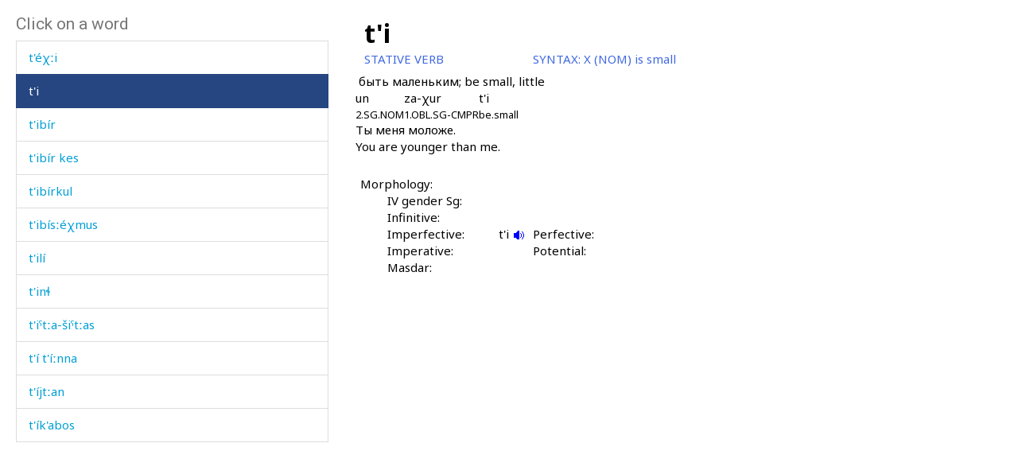

--- FILE ---
content_type: text/html; charset=utf-8
request_url: https://www.smg.surrey.ac.uk/archi-dictionary/lexeme/?le=3387
body_size: 16196
content:


<!DOCTYPE html>
<!--[if lt IE 7]>      <html class="no-js ie6"> <![endif]-->
<!--[if IE 7]>         <html class="no-js ie7"> <![endif]-->
<!--[if IE 8]>         <html class="no-js ie8"> <![endif]-->
<!--[if gt IE 8]><!-->
<html class="no-js">
<!--<![endif]-->
<head><meta charset="utf-8" /><meta http-equiv="X-UA-Compatible" content="IE=Edge,chrome=1" /><link href="/favicon.ico" rel="icon" /><title>
	Lexeme - Surrey Morphology Group
</title><meta name="viewport" content="width=device-width, initial-scale=1" /><link rel='canonical' href='/archi-dictionary/lexeme/' /><link href="//fonts.googleapis.com/css?family=Roboto:400,300,700,900,500" rel="stylesheet" type="text/css" /><link href="//fonts.googleapis.com/css?family=Noto+Sans:400,700" rel="stylesheet" type="text/css" /><link rel="stylesheet" href="../../assets/css/style.min.css" />
    <link rel="stylesheet" href="/assets/css/db-style.min.css">

    <script type="text/javascript" src="/assets/scripts/libs/modernizr-2.6.2.min.js"> </script>
</head>
<body>
    
        <section class="content db">
            
            <div class="db" style="padding: 20px">
                <form method="post" action="/archi-dictionary/lexeme/?le=3387" id="form1">
<div class="aspNetHidden">
<input type="hidden" name="__VIEWSTATE" id="__VIEWSTATE" value="8nKohJklO+b+PmwzQ2eoVoZWfCx0pGEV2IV2n/FGIn4Fs7nX5SkiR6vprmmvCqXKlZaOfKoDLWtK1UCHG9pUMII0zzS5eQOKVd+4eDysHOpZn1qzPgoi82Yuq/7m0bPn" />
</div>

<script type="text/javascript">
//<![CDATA[
var theForm = document.forms['form1'];
if (!theForm) {
    theForm = document.form1;
}
function __doPostBack(eventTarget, eventArgument) {
    if (!theForm.onsubmit || (theForm.onsubmit() != false)) {
        theForm.__EVENTTARGET.value = eventTarget;
        theForm.__EVENTARGUMENT.value = eventArgument;
        theForm.submit();
    }
}
//]]>
</script>


<script src="/WebResource.axd?d=pynGkmcFUV13He1Qd6_TZBbqf2SB27EcG7IZl5oosjUeL0eCJ9Vj7bkXqcRGOLUYNGSGhIs61Ju_3jruuGsA-Q2&amp;t=638942246805310136" type="text/javascript"></script>

                    
                    
                    


<script type="text/javascript">
    soundout = new Image();
    soundout.src = "/archi/images/audioblue.gif";

    soundover = new Image();
    soundover.src = "/archi/images/audiored.gif";

    imageout = new Image();
    imageout.src = "/archi/images/imageblue.gif";

    imageover = new Image();
    imageover.src = "/archi/images/imagered.gif";

    function show(imgName, imgUrl) {
        if (document.images && imgUrl)
            document[imgName].src = imgUrl.src;
    }
</script>
<div id="archi" data-db-group-name="archi" data-lexeme>
    <div class="row">
        <div class="col-sm-4">
            

<div id="words">
    <h2>Click on a word</h2>
    <div class="scroll-container">
        <ul id="litWordList" class="list-group"><li class="list-group-item"><a href="https://www.smg.surrey.ac.uk/archi-dictionary/lexeme/?LE=3677">t'a&#769;llekdut</a></li><li class="list-group-item"><a href="https://www.smg.surrey.ac.uk/archi-dictionary/lexeme/?LE=2660">t'a&#769;llekmul</a></li><li class="list-group-item"><a href="https://www.smg.surrey.ac.uk/archi-dictionary/lexeme/?LE=3678">t'a&#769;locis</a></li><li class="list-group-item"><a href="https://www.smg.surrey.ac.uk/archi-dictionary/lexeme/?LE=3679">t'a&#769;locis as</a></li><li class="list-group-item"><a href="https://www.smg.surrey.ac.uk/archi-dictionary/lexeme/?LE=3680">t'a&#769;m&#269;'i&#353;</a></li><li class="list-group-item"><a href="https://www.smg.surrey.ac.uk/archi-dictionary/lexeme/?LE=1350">t'a&#769;nk'bos</a></li><li class="list-group-item"><a href="https://www.smg.surrey.ac.uk/archi-dictionary/lexeme/?LE=881">t'a&#769;nq'dut</a></li><li class="list-group-item"><a href="https://www.smg.surrey.ac.uk/archi-dictionary/lexeme/?LE=1184">t'a&#769;nt'um&#269;en gub&#269;i&#769;t&#720;i</a></li><li class="list-group-item"><a href="https://www.smg.surrey.ac.uk/archi-dictionary/lexeme/?LE=3385">t'a&#769;n&#641;dut</a></li><li class="list-group-item"><a href="https://www.smg.surrey.ac.uk/archi-dictionary/lexeme/?LE=3683">t'a&#769;n&#641;&#353;i</a></li><li class="list-group-item"><a href="https://www.smg.surrey.ac.uk/archi-dictionary/lexeme/?LE=4786">t'a&#769;t&#720;an</a></li><li class="list-group-item"><a href="https://www.smg.surrey.ac.uk/archi-dictionary/lexeme/?LE=2663">t'a&#769;&#740;nk'uli</a></li><li class="list-group-item"><a href="https://www.smg.surrey.ac.uk/archi-dictionary/lexeme/?LE=3692">t'em</a></li><li class="list-group-item"><a href="https://www.smg.surrey.ac.uk/archi-dictionary/lexeme/?LE=3695">t'e&#740;</a></li><li class="list-group-item"><a href="https://www.smg.surrey.ac.uk/archi-dictionary/lexeme/?LE=3696">t'e&#740; a&#769;&#269;as</a></li><li class="list-group-item"><a href="https://www.smg.surrey.ac.uk/archi-dictionary/lexeme/?LE=4236">t'e&#769;c&#720;'as</a></li><li class="list-group-item"><a href="https://www.smg.surrey.ac.uk/archi-dictionary/lexeme/?LE=3691">t'e&#769;k&#620;'on</a></li><li class="list-group-item"><a href="https://www.smg.surrey.ac.uk/archi-dictionary/lexeme/?LE=3693">t'e&#769;nt'&#601;bos</a></li><li class="list-group-item"><a href="https://www.smg.surrey.ac.uk/archi-dictionary/lexeme/?LE=3697">t'e&#769;&#740;&#269;'u</a></li><li class="list-group-item"><a href="https://www.smg.surrey.ac.uk/archi-dictionary/lexeme/?LE=3694">t'e&#769;&#967;&#720;i</a></li><li class="list-group-item active"><a href="https://www.smg.surrey.ac.uk/archi-dictionary/lexeme/?LE=3387">t'i</a></li><li class="list-group-item"><a href="https://www.smg.surrey.ac.uk/archi-dictionary/lexeme/?LE=3698">t'ibi&#769;r</a></li><li class="list-group-item"><a href="https://www.smg.surrey.ac.uk/archi-dictionary/lexeme/?LE=3699">t'ibi&#769;r kes</a></li><li class="list-group-item"><a href="https://www.smg.surrey.ac.uk/archi-dictionary/lexeme/?LE=3700">t'ibi&#769;rkul</a></li><li class="list-group-item"><a href="https://www.smg.surrey.ac.uk/archi-dictionary/lexeme/?LE=3701">t'ibi&#769;s&#720;e&#769;&#967;mus</a></li><li class="list-group-item"><a href="https://www.smg.surrey.ac.uk/archi-dictionary/lexeme/?LE=3702">t'ili&#769;</a></li><li class="list-group-item"><a href="https://www.smg.surrey.ac.uk/archi-dictionary/lexeme/?LE=3703">t'in&#620;</a></li><li class="list-group-item"><a href="https://www.smg.surrey.ac.uk/archi-dictionary/lexeme/?LE=4238">t'i&#740;t&#720;a-&#353;i&#740;t&#720;as</a></li><li class="list-group-item"><a href="https://www.smg.surrey.ac.uk/archi-dictionary/lexeme/?LE=3707">t'i&#769; t'i&#769;&#720;nna</a></li><li class="list-group-item"><a href="https://www.smg.surrey.ac.uk/archi-dictionary/lexeme/?LE=3690">t'i&#769;jt&#720;an</a></li><li class="list-group-item"><a href="https://www.smg.surrey.ac.uk/archi-dictionary/lexeme/?LE=4593">t'i&#769;k'abos</a></li><li class="list-group-item"><a href="https://www.smg.surrey.ac.uk/archi-dictionary/lexeme/?LE=3704">t'i&#769;rk'bos</a></li><li class="list-group-item"><a href="https://www.smg.surrey.ac.uk/archi-dictionary/lexeme/?LE=3388">t'i&#769;t&#720;ut</a></li><li class="list-group-item"><a href="https://www.smg.surrey.ac.uk/archi-dictionary/lexeme/?LE=3705">t'i&#769;&#353;u&#740;&#353;a&#740;nn&#601;mma</a></li><li class="list-group-item"><a href="https://www.smg.surrey.ac.uk/archi-dictionary/lexeme/?LE=3706">t'i&#769;&#353;&#601;rakdumma</a></li><li class="list-group-item"><a href="https://www.smg.surrey.ac.uk/archi-dictionary/lexeme/?LE=3708">t'i&#769;&#720;nna</a></li><li class="list-group-item"><a href="https://www.smg.surrey.ac.uk/archi-dictionary/lexeme/?LE=4237">t'i&#769;&#740;t&#720;as</a></li><li class="list-group-item"><a href="https://www.smg.surrey.ac.uk/archi-dictionary/lexeme/?LE=4681">t'i&#769;&#740;t&#720;&#601;kes</a></li><li class="list-group-item"><a href="https://www.smg.surrey.ac.uk/archi-dictionary/lexeme/?LE=3709">t'o</a></li><li class="list-group-item"><a href="https://www.smg.surrey.ac.uk/archi-dictionary/lexeme/?LE=3710">t'ono&#769;</a></li><li class="list-group-item"><a href="https://www.smg.surrey.ac.uk/archi-dictionary/lexeme/?LE=3711">t'o&#769;&#353;ikes</a></li><li class="list-group-item"><a href="https://www.smg.surrey.ac.uk/archi-dictionary/lexeme/?LE=3300">t'uj</a></li><li class="list-group-item"><a href="https://www.smg.surrey.ac.uk/archi-dictionary/lexeme/?LE=1504">t'uk'</a></li><li class="list-group-item"><a href="https://www.smg.surrey.ac.uk/archi-dictionary/lexeme/?LE=3712">t'ummu&#769;l</a></li><li class="list-group-item"><a href="https://www.smg.surrey.ac.uk/archi-dictionary/lexeme/?LE=3714">t'ump'u&#769;r</a></li><li class="list-group-item"><a href="https://www.smg.surrey.ac.uk/archi-dictionary/lexeme/?LE=3715">t'unu&#769;</a></li><li class="list-group-item"><a href="https://www.smg.surrey.ac.uk/archi-dictionary/lexeme/?LE=3393">t'uq'&#740;</a></li><li class="list-group-item"><a href="https://www.smg.surrey.ac.uk/archi-dictionary/lexeme/?LE=4239">t'us&#720;u&#769;m</a></li><li class="list-group-item"><a href="https://www.smg.surrey.ac.uk/archi-dictionary/lexeme/?LE=3716">t'ut'u&#769;</a></li><li class="list-group-item"><a href="https://www.smg.surrey.ac.uk/archi-dictionary/lexeme/?LE=4584">t'u&#740;ru&#769;&#740;&#353;</a></li><li class="list-group-item"><a href="https://www.smg.surrey.ac.uk/archi-dictionary/lexeme/?LE=3058">t'u&#769;mmulin q'&#695;il</a></li><li class="list-group-item"><a href="https://www.smg.surrey.ac.uk/archi-dictionary/lexeme/?LE=3607">taha&#769;r</a></li><li class="list-group-item"><a href="https://www.smg.surrey.ac.uk/archi-dictionary/lexeme/?LE=3609">taka&#769;</a></li><li class="list-group-item"><a href="https://www.smg.surrey.ac.uk/archi-dictionary/lexeme/?LE=4904">tama&#769;r</a></li><li class="list-group-item"><a href="https://www.smg.surrey.ac.uk/archi-dictionary/lexeme/?LE=4905">tama&#769;t</a></li><li class="list-group-item"><a href="https://www.smg.surrey.ac.uk/archi-dictionary/lexeme/?LE=3612">tama&#769;&#720;&#353;a</a></li><li class="list-group-item"><a href="https://www.smg.surrey.ac.uk/archi-dictionary/lexeme/?LE=3613">tama&#769;&#720;&#353;a a&#769;bas</a></li><li class="list-group-item"><a href="https://www.smg.surrey.ac.uk/archi-dictionary/lexeme/?LE=3614">tama&#769;&#720;&#353;a bu&#353;bu&#769;s</a></li><li class="list-group-item"><a href="https://www.smg.surrey.ac.uk/archi-dictionary/lexeme/?LE=3382">tampa&#769;l</a></li><li class="list-group-item"><a href="https://www.smg.surrey.ac.uk/archi-dictionary/lexeme/?LE=3381">tampa&#769;llu</a></li><li class="list-group-item"><a href="https://www.smg.surrey.ac.uk/archi-dictionary/lexeme/?LE=3616">tan&#967;</a></li><li class="list-group-item"><a href="https://www.smg.surrey.ac.uk/archi-dictionary/lexeme/?LE=3617">tapa&#769;n&#269;i</a></li><li class="list-group-item"><a href="https://www.smg.surrey.ac.uk/archi-dictionary/lexeme/?LE=2654">tapa&#769;wut</a></li><li class="list-group-item"><a href="https://www.smg.surrey.ac.uk/archi-dictionary/lexeme/?LE=3618">tara&#769;s</a></li><li class="list-group-item"><a href="https://www.smg.surrey.ac.uk/archi-dictionary/lexeme/?LE=2312">tara&#769;z</a></li><li class="list-group-item"><a href="https://www.smg.surrey.ac.uk/archi-dictionary/lexeme/?LE=4223">tarti&#769;b</a></li><li class="list-group-item"><a href="https://www.smg.surrey.ac.uk/archi-dictionary/lexeme/?LE=4224">tar&#382;u&#769;ma</a></li><li class="list-group-item"><a href="https://www.smg.surrey.ac.uk/archi-dictionary/lexeme/?LE=2655">tawa&#769;k&#720;al</a></li><li class="list-group-item"><a href="https://www.smg.surrey.ac.uk/archi-dictionary/lexeme/?LE=5061">tawa&#769;k&#720;al a&#769;b&#269;as</a></li><li class="list-group-item"><a href="https://www.smg.surrey.ac.uk/archi-dictionary/lexeme/?LE=2653">ta&#769;b&#601;rzan</a></li><li class="list-group-item"><a href="https://www.smg.surrey.ac.uk/archi-dictionary/lexeme/?LE=3610">ta&#769;li&#295;</a></li></ul>
    </div>
</div>

        </div>
        <div class="col-sm-7 lexeme-body">
            <table class='no-border'>
<tr>
<td class="C1"></td>
<td class="C2"></td>
<td class="C3"></td>
<td class="C4"></td>
<td class="C5"></td>
<td class="C6"></td>
</tr>
<tr>
<td colspan="6"><span class="Ln">t'i</span></td>
</tr>
<tr>
<td colspan="5"><span class="Wc">STATIVE VERB</span></td>
<td><span class="Sh">SYNTAX: </span><span class="Sx">X (NOM) is small</span></td>
</tr>
<tr class="G">
<td colspan="2"></td>
<td colspan="4">&#1073;&#1099;&#1090;&#1100; &#1084;&#1072;&#1083;&#1077;&#1085;&#1100;&#1082;&#1080;&#1084;; be small, little
</td>
</tr>
<tr>
<td colspan="2"></td>
<td colspan="4">
<table class='no-border'>
<tr>
<td class="EpC1"></td>
<td class="EpC2"></td>
<td class="EpC3"></td>
<td class="EpC4"></td>
</tr>
<tr>
<td class="ExamplePair"><p>
<span class="Exw">un</span><br />
<span class="Exg">2.SG.NOM</span></p>
</td>
<td class="ExamplePair"><p>
<span class="Exw">za-&#967;ur</span><br />
<span class="Exg">1.OBL.SG-CMPR</span></p>
</td>
<td class="ExamplePair"><p>
<span class="Exw">t'i</span><br />
<span class="Exg">be.small</span></p>
</td>
<td></td>
</tr>
</table>
</td>
</tr>
<tr>
<td colspan="2"></td>
<td colspan="4" class="T">Ты меня моложе.<br />You are younger than me.</td>
</tr>
<tr class="Mgp">
<td colspan="6">&nbsp;</td>
</tr>
<tr>
<td></td>
<td colspan="5"><span class="Mh">Morphology:</span></td>
</tr>
<tr>
<td colspan="3"></td>
<td colspan="3"><span class="S">IV gender Sg:</span></td>
</tr>
<tr>
<td colspan="3"></td>
<td><span class="S">Infinitive:</span></td>
<td colspan="2"><span class="Se"> </span></td>
</tr>
<tr>
<td colspan="3"></td>
<td><span class="S">Imperfective:</span></td>
<td><span class="Se">t'i <a href="/archi/links/3t\tii.mp3" onmouseover="show('V4Imperfective',soundover);" onmouseout="show('V4Imperfective',soundout);"><img src="/archi/images/audioblue.gif" alt="Click to hear the sound" name="V4Imperfective" /></a>
</span></td>
<td><span class="S">Perfective:</span></td>
<td><span class="Se"> </span></td>
</tr>
<tr>
<td colspan="3"></td>
<td><span class="S">Imperative:</span></td>
<td><span class="Se"> </span></td>
<td><span class="S">Potential:</span></td>
<td><span class="Se"> </span></td>
</tr>
<tr>
<td colspan="3"></td>
<td><span class="S">Masdar:</span></td>
<td><span class="Se"> </span></td>
</tr>
<tr>
<td colspan='5' height='5px'></td></tr>
</table>

        </div>
    </div>
</div>



                
<div class="aspNetHidden">

	<input type="hidden" name="__VIEWSTATEGENERATOR" id="__VIEWSTATEGENERATOR" value="CA0B0334" />
	<input type="hidden" name="__SCROLLPOSITIONX" id="__SCROLLPOSITIONX" value="0" />
	<input type="hidden" name="__SCROLLPOSITIONY" id="__SCROLLPOSITIONY" value="0" />
	<input type="hidden" name="__EVENTTARGET" id="__EVENTTARGET" value="" />
	<input type="hidden" name="__EVENTARGUMENT" id="__EVENTARGUMENT" value="" />
</div>

<script type="text/javascript">
//<![CDATA[

theForm.oldSubmit = theForm.submit;
theForm.submit = WebForm_SaveScrollPositionSubmit;

theForm.oldOnSubmit = theForm.onsubmit;
theForm.onsubmit = WebForm_SaveScrollPositionOnSubmit;
//]]>
</script>
</form>
            </div>
        </section>


    <!-- javascript -->

    <script type="text/javascript" src="//ajax.googleapis.com/ajax/libs/jquery/1.9.1/jquery.min.js"> </script>
    <script type="text/javascript"> window.jQuery || document.write("<script src='/assets/scripts/libs/jquery-1.9.1.min.js'>\x3C/script>") </script>
    <script type="text/javascript" src="/assets/scripts/main/default.min.js"> </script>
    
    <script type="text/javascript" src="//maxcdn.bootstrapcdn.com/bootstrap/3.3.4/js/bootstrap.min.js"></script>
    <script type="text/javascript">window.jQuery || document.write("<script src='/assets/scripts/libs/bootstrap.min.js'>\x3C/script>")</script>
    <script src="/assets/scripts/main/dbs.min.js"></script>

    <!--[if lt IE 7]>
        <p class="browsehappy">You are using an <strong>outdated</strong> browser. Please <a href="http://browsehappy.com/">upgrade your browser</a> to improve your experience.</p>
    <![endif]-->
</body>
</html>

--- FILE ---
content_type: text/css
request_url: https://www.smg.surrey.ac.uk/assets/css/pages/archi.css
body_size: 4317
content:
body {
    font-family: Noto Sans, sans-serif;
}

.lexeme-body td {
    border: 0 solid green;
}


.lexeme-body td.C1 {
	width: 2px;
}

.lexeme-body td.C2 {
	width: 2px;
}

.lexeme-body td.C3 {
	width: 40px;
}

.lexeme-body td.C4 {
	width: 130px;
}
 
.lexeme-body tr.Mgp > td
	{
	height: 1px;
	font-size: 1pt;
	} 
 
.lexeme-body tr.Mgp > td
	{
	height: 1px;
	font-size: 1pt;
	}  
    
.lexeme-body img {
	vertical-align: middle;
	padding-right: 10px;
}
    
.lexeme-body .Ln {
	text-align: left;
    /*WD edit
        color: #4169E1;*/
	color: black; 
	/*WE edit
        font-size: 27pt;*/
    font-size: 32px;
	font-weight: bold;
	margin-left: 15px;
	margin-top: 0;
	padding-bottom: 0;
}

.lexeme-body .Wc {
	text-align: left;
	color: #4169E1;
	/*WE edit
        font-size: 12pt;*/
    font-size: 15px;
	margin-left: 15px;
	margin-top: 0;
	margin-bottom: 0;
}

.lexeme-body .Sh {
	text-align: left;
	color: #4169E1;
	/*WE edit
        font-size: 12pt;*/
    font-size: 15px;
	margin-left: 0;
	margin-top: 0;
	margin-bottom: -20px;
}

.lexeme-body .DSh {
	text-align: left;
	color: #4169E1;
	/*WE edit
        font-size: 12pt;*/
    font-size: 15px;
	margin-left: 0;
	margin-top: 0;
	margin-bottom: -20px;
}

.lexeme-body .DSl {
	text-align: left;
	color: #4169E1;
	/*WE edit
        font-size: 12pt;*/
    font-size: 15px;
	margin-left: 0;
	margin-top: 0;
	margin-bottom: -20px;
}

.lexeme-body .Sx {
	text-align: left;
	color: #4169E1;
	/*WE edit
        font-size: 12pt;*/
    font-size: 15px;
	margin-left: 0;
	margin-top: 0;
	margin-bottom: -20px;
}

.lexeme-body tr.G > td
{
  padding-top: 0.5em;
  padding-left: 4px;
}


.lexeme-body .G {
	text-align: left;
	color: #000000;	
	/*WE edit
        font-size: 14pt;*/
    font-size: 17px;
    padding-bottom: 20px;
}

.lexeme-body td.Gc {
	text-align: right;
}



.lexeme-body .Exw {
	text-align: left;
	color: #000000;	
	/*WE edit
        font-size: 12pt;*/
    font-size: 15px;
	margin-left: 0;
	margin-top: 0;
	margin-bottom: 0;
}

.lexeme-body .Exg {
	text-align: left;
	color: #000000;	
	/*WE edit
        font-size: 10pt;*/
    font-size: 13px;
	margin-left: 0;
	margin-top: 0;
	margin-bottom: 0;
}
.lexeme-body .T {
	text-align: left;
	color: #000000;	
	/*WE edit
        font-size: 12pt;
	padding-left: 5px;*/
    font-size: 15px;
	margin-top: 0;
	padding-bottom: 25px;
}

.lexeme-body tr.Mvgp > td
	{
	vertical-align: top;	
}

.lexeme-body .Mh {
	vertical-align: top;
	text-align: left;
	color: #000000;	
	/*WE edit
        font-size: 12pt;*/
    font-size: 15px;
	margin-left: 8px;
	margin-top: 0;
	padding-bottom: 30px;
}

.lexeme-body .S {
	text-align: left;
	color: #000000;	
	/*WE edit
        font-size: 12pt;*/
    font-size: 15px;
	margin-left: 0;
	margin-top: 0;
	margin-bottom: 0;
}

.lexeme-body .Se {
	text-align: left;
	color: #000000;	
	/*WE edit
        font-size: 12pt;*/
    font-size: 15px;
	margin-left: 10px;
	margin-top: 0;
	margin-bottom: 0;
}

.lexeme-body .Gh  {
	text-align: left;
	color: #000000;	
	/*WE edit
        font-size: 12pt;*/
    font-size: 15px;
	margin-left: 30px;
	margin-top: 0;
	margin-bottom: 0;
}

.lexeme-body .Sph {
	text-align: left;
	color: #000000;	
	/*WE edit
        font-size: 12pt;*/
    font-size: 15px;
	margin-left: 10px;
	margin-top: 0;
	margin-bottom: 0;
}

.lexeme-body .Aelh {
	text-align: left;
	color: #000000;	
	/*WE edit
        font-size: 12pt;*/
    font-size: 15px;
	margin-right: 0;
	margin-top: 0;
	margin-bottom: 0;
}

.lexeme-body .Me {
	text-align: left;
	color: #000000;	
	/*WE edit
        font-size: 12pt;*/
    font-size: 15px;
	margin-left: 10px;
	margin-top: 0;
	margin-bottom: 0;
}

.lexeme-body .Rn {
	text-align: left;
	color: #000000;	
	/*WE edit
        font-size: 12pt;*/
    font-size: 15px;
	margin-left: 10px;
	margin-top: 0;
	margin-bottom: 0;
}

.lexeme-body .Sp {
	text-align: left;
	color: #000000;	
	/*WE edit
        font-size: 12pt;*/
    font-size: 15px;
	margin-left: 10px;
	margin-top: 0;
	margin-bottom: 0;
}
/*WE edits below*/
.lexeme-body table tr td{
    font-size: 15px;
    padding: 0;
}
.lexeme-body td p {
    margin-bottom: 0;
    line-height:initial;
}
.lexeme-body td table {
    margin-bottom: 0;
}